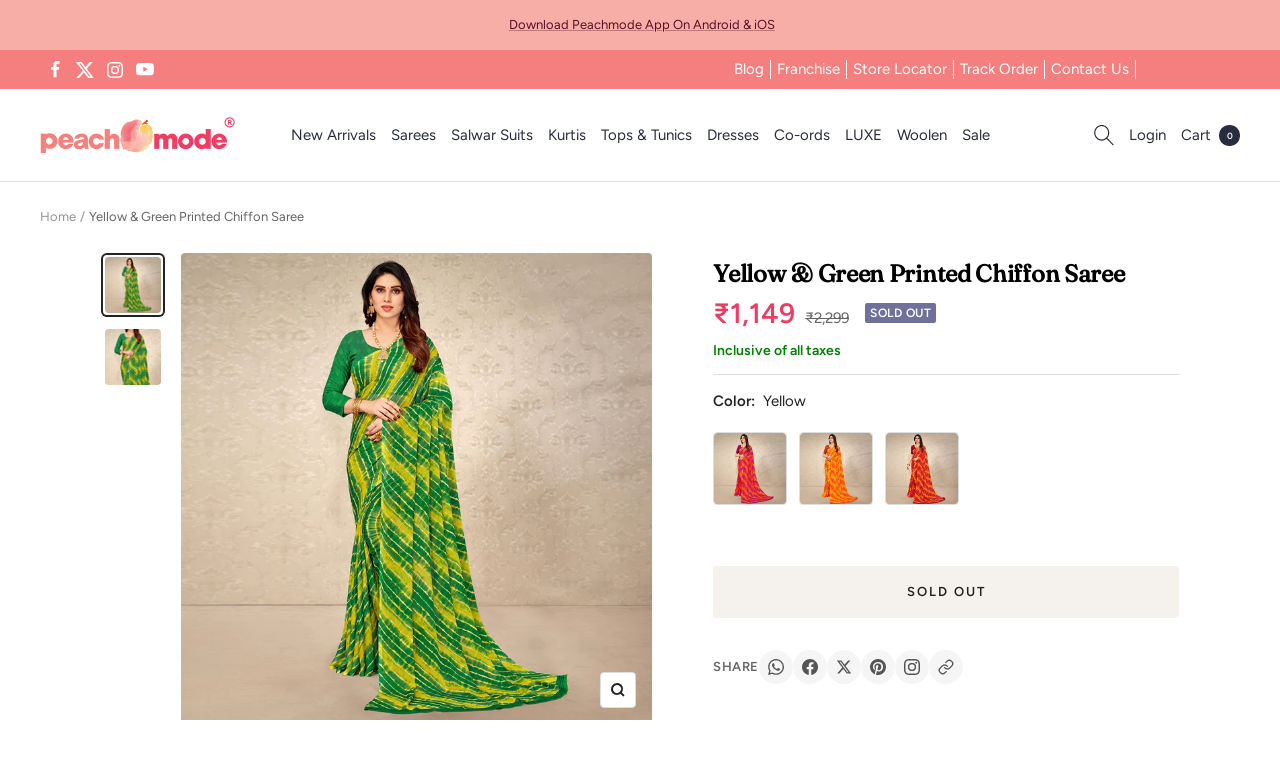

--- FILE ---
content_type: text/css
request_url: https://peachmode.com/cdn/shop/t/61/assets/dawn-predictive-search.css?v=69685659959077862871765992767
body_size: 351
content:
store-header .container{position:relative}details .header__icon-close{display:none}.search-modal{opacity:1;border-bottom:.1rem solid rgba(var(--color-foreground),.08);min-height:calc(100% + var(--inputs-margin-offset) + (2 * var(--inputs-border-width)));height:100%;margin:0}.header__search .modal__content{margin:0;position:fixed;top:0;left:0;width:100%;max-height:100%;height:fit-content;z-index:4;background:transparent;transform:unset}.gradient{background:rgb(var(--color-background));background:var(--gradient-background);background-attachment:fixed}details[open] .modal-overlay{display:block}details[open] .modal-overlay:after{position:absolute;content:"";background-color:rgb(var(--color-foreground),.5);top:0;left:0;right:0;height:100vh}.search-modal__content{display:flex;align-items:center;justify-content:center;width:100%;height:100%;line-height:calc(1 + .8 / var(--font-body-scale));position:relative;background-color:#fff}details[open]>.search-modal{opacity:1;animation:animateMenuOpen var(--duration-default) ease}.search-modal__form{width:100%}.field{position:relative;width:100%;display:flex;transition:box-shadow var(--duration-short) ease}.field__input{flex-grow:1;text-align:left;padding:5px;margin:var(--inputs-border-width);transition:box-shadow var(--duration-short) ease}.field__label{font-size:1.6rem;left:calc(var(--inputs-border-width) + 4rem);top:50%;transform:translateY(-50%);margin-bottom:0;pointer-events:none;position:absolute;transition:top var(--duration-short) ease,font-size var(--duration-short) ease;color:rgba(var(--color-foreground),.75);letter-spacing:.1rem;line-height:1.5}.modal__close-button.link{display:flex;justify-content:center;align-items:center;padding:0rem;height:4.4rem;width:4.4rem;background-color:transparent;top:unset}.svg-wrapper{display:inline-flex;justify-content:center;align-items:center;width:20px;height:20px}.modal__close-button .icon{width:1.7rem;height:1.7rem}.field__button{align-items:center;background-color:transparent;border:0;color:currentColor;cursor:pointer;display:flex;height:2rem;justify-content:center;overflow:hidden;padding:0;position:absolute;right:0;top:0;width:2rem}.search__button{right:var(--inputs-border-width);top:var(--inputs-border-width)}.modal__toggle{list-style-type:none}.list-unstyled{margin:0;padding:0;list-style:none}.field__input:focus~.field__label{font-size:1rem;top:25%;left:calc(var(--inputs-border-width) + 2rem);letter-spacing:.04rem}.header_search_icon{display:flex;justify-content:center;align-items:center}@media screen and (min-width: 990px){.search-modal__close-button{position:initial;margin-left:.5rem}}@media screen and (min-width: 990px){.search-modal__form{max-width:74.2rem}}@media screen and (max-width: 1199px){.header-search-svg{margin-right:30px}}@media screen and (max-width: 740px){.modal__close-button .icon{width:17px;height:17px}.search__input.field__input{padding-right:0}.modal__close-button.link{height:44px;width:44px;right:3px}}.search-modal.modal__content.gradient{overflow:visible;border:0;transform:scale(1)}.predictive-search.predictive-search--header{position:fixed;right:0;overflow:visible;left:unset;width:calc(100% + 35rem)}input[type=search].search__input::-webkit-search-cancel-button{-webkit-appearance:none;appearance:none}input[type=search].search__input{-webkit-appearance:none;appearance:none;-moz-appearance:textfield}input[type=search].search__input::placeholder{font-size:15px;line-height:18px;opacity:1;color:#000000b2;transform:translateY(-1px)}.header_mobile_search{display:none}@media screen and (max-width: 767px){.header__secondary-links .header-search-svg,.search-modal,.header_mobile_search{display:none}.header_mobile_search .search-modal{display:block}.search-modal__content{margin-top:0;padding:0 5px 10px}}@media screen and (max-width: 740px){.predictive-search.predictive-search--header{width:100%}}.st-desktop-icons,.tabs-nav__position{display:none}@media screen and (min-width: 768px){.mobile_search_svgs{display:none}}@media screen and (min-width: 741px){.page-header__text-wrapper{margin-top:20px;margin-bottom:30px}}
/*# sourceMappingURL=/cdn/shop/t/61/assets/dawn-predictive-search.css.map?v=69685659959077862871765992767 */


--- FILE ---
content_type: text/javascript; charset=utf-8
request_url: https://peachmode.com/products/yellow-green-printed-chiffon-saree.js
body_size: 496
content:
{"id":7922998870237,"title":"Yellow \u0026 Green Printed Chiffon Saree","handle":"yellow-green-printed-chiffon-saree","description":"Yellow \u0026amp; Green colored saree is made from chiffon fabric which is highlighted with beautiful striped print work as shown. Comes along with unstitched chiffon blouse piece which you can customise as per your design\/style. Occasion - You can wear this saree for casual wear. Note:- the actual product may differ slightly in color and design from the one illustrated in the images when compared with computer or mobile screen.","published_at":"2022-11-11T09:56:02+05:30","created_at":"2022-11-10T13:28:21+05:30","vendor":"Peachmode","type":"Saree","tags":["c.green","c.yellow","col.modelsarees","flow-publish","flow-unpublish","m.chiffon","Model Shoot","o.casual","o.daily","p.striped","pt.saree","st.unstitched","w.printed"],"price":114900,"price_min":114900,"price_max":114900,"available":false,"price_varies":false,"compare_at_price":229900,"compare_at_price_min":229900,"compare_at_price_max":229900,"compare_at_price_varies":false,"variants":[{"id":43514733363421,"title":"Default Title","option1":"Default Title","option2":null,"option3":null,"sku":"JNX-RUCHI-STAR-15808D","requires_shipping":true,"taxable":true,"featured_image":null,"available":false,"name":"Yellow \u0026 Green Printed Chiffon Saree","public_title":null,"options":["Default Title"],"price":114900,"weight":600,"compare_at_price":229900,"inventory_management":"shopify","barcode":"","quantity_rule":{"min":1,"max":null,"increment":1},"quantity_price_breaks":[],"requires_selling_plan":false,"selling_plan_allocations":[]}],"images":["\/\/cdn.shopify.com\/s\/files\/1\/0637\/4834\/1981\/products\/yellow-and-green-printed-chiffon-saree-peachmode-1.jpg?v=1669070244","\/\/cdn.shopify.com\/s\/files\/1\/0637\/4834\/1981\/products\/yellow-and-green-printed-chiffon-saree-peachmode-2.jpg?v=1669070247"],"featured_image":"\/\/cdn.shopify.com\/s\/files\/1\/0637\/4834\/1981\/products\/yellow-and-green-printed-chiffon-saree-peachmode-1.jpg?v=1669070244","options":[{"name":"Title","position":1,"values":["Default Title"]}],"url":"\/products\/yellow-green-printed-chiffon-saree","media":[{"alt":"Yellow \u0026 Green Printed Chiffon Saree - Peachmode","id":31018286874845,"position":1,"preview_image":{"aspect_ratio":1.0,"height":2000,"width":2000,"src":"https:\/\/cdn.shopify.com\/s\/files\/1\/0637\/4834\/1981\/products\/yellow-and-green-printed-chiffon-saree-peachmode-1.jpg?v=1669070244"},"aspect_ratio":1.0,"height":2000,"media_type":"image","src":"https:\/\/cdn.shopify.com\/s\/files\/1\/0637\/4834\/1981\/products\/yellow-and-green-printed-chiffon-saree-peachmode-1.jpg?v=1669070244","width":2000},{"alt":"Yellow \u0026 Green Printed Chiffon Saree - Peachmode","id":31018287071453,"position":2,"preview_image":{"aspect_ratio":1.0,"height":1200,"width":1200,"src":"https:\/\/cdn.shopify.com\/s\/files\/1\/0637\/4834\/1981\/products\/yellow-and-green-printed-chiffon-saree-peachmode-2.jpg?v=1669070247"},"aspect_ratio":1.0,"height":1200,"media_type":"image","src":"https:\/\/cdn.shopify.com\/s\/files\/1\/0637\/4834\/1981\/products\/yellow-and-green-printed-chiffon-saree-peachmode-2.jpg?v=1669070247","width":1200}],"requires_selling_plan":false,"selling_plan_groups":[]}